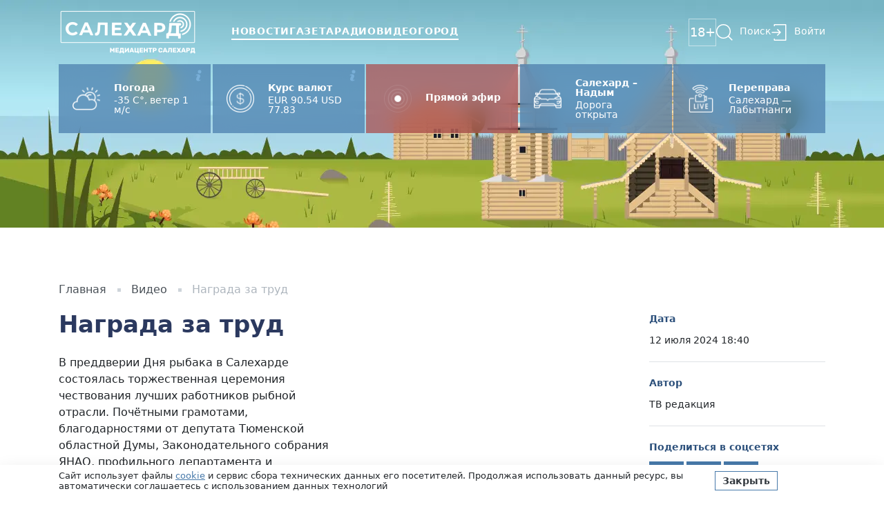

--- FILE ---
content_type: text/html; charset=utf-8
request_url: https://salekhard.online/press/nagrada-za-trud/
body_size: 7362
content:





<!DOCTYPE html>
<html lang="ru">
<head>

	<meta charset="utf-8">
	<meta name="viewport" content="width=device-width, initial-scale=1, maximum-scale=5, viewport-fit=cover">
	<meta http-equiv="X-UA-Compatible" content="IE=edge">
	<meta name="imagetoolbar" content="no">
	<meta name="msthemecompatible" content="no">
	<meta name="cleartype" content="on">
	<meta name="HandheldFriendly" content="True">
	<meta name="apple-mobile-web-app-capable" content="yes">
	<meta name="apple-mobile-web-app-status-bar-style" content="black-translucent">

	<link sizes="152x152" href="/static/images/favicons/apple-touch-icon-152x152.png" rel="apple-touch-icon">
	<link sizes="144x144" href="/static/images/favicons/apple-touch-icon-144x144.png" rel="apple-touch-icon">
	<link sizes="120x120" href="/static/images/favicons/apple-touch-icon-120x120.png" rel="apple-touch-icon">
	<link sizes="114x114" href="/static/images/favicons/apple-touch-icon-114x114.png" rel="apple-touch-icon">
	<link sizes="76x76" href="/static/images/favicons/apple-touch-icon-76x76.png" rel="apple-touch-icon">
	<link sizes="72x72" href="/static/images/favicons/apple-touch-icon-72x72.png" rel="apple-touch-icon">
	<link sizes="60x60" href="/static/images/favicons/apple-touch-icon-60x60.png" rel="apple-touch-icon">
	<link sizes="57x57" href="/static/images/favicons/apple-touch-icon-57x57.png" rel="apple-touch-icon">
	<link sizes="196x196" href="/static/images/favicons/favicon-196x196.png" rel="icon" type="image/png">
	<link sizes="128x128" href="/static/images/favicons/favicon-128.png" rel="icon" type="image/png">
	<link sizes="96x96" href="/static/images/favicons/favicon-96x96.png" rel="icon" type="image/png">
	<link sizes="32x32" href="/static/images/favicons/favicon-32x32.png" rel="icon" type="image/png">
	<link sizes="16x16" href="/static/images/favicons/favicon-16x16.png" rel="icon" type="image/png">
	<meta name="application-name" content="Салехард.Онлайн">
	<meta name="msapplication-tooltip" content="Салехард.Онлайн">
	<meta name="msapplication-TileColor" content="#ffffff">
	<meta name="msapplication-starturl" content="https://salekhard.online">
	<meta name="msapplication-tap-highlight" content="no">
	<meta name="msapplication-square310x310logo" content="/static/images/favicons/mstile-310x310.png">
	<meta name="msapplication-wide310x150logo" content="/static/images/favicons/mstile-310x150.png">
	<meta name="msapplication-square150x150logo" content="/static/images/favicons/mstile-150x150.png">
	<meta name="msapplication-TileImage" content="/static/images/favicons/mstile-144x144.png">
	<meta name="msapplication-square70x70logo" content="/static/images/favicons/mstile-70x70.png">

	<title>Награда за труд — Салехард.Онлайн</title>

	<link rel="canonical" href="https://salekhard.online/press/nagrada-za-trud/">

	<link rel="preconnect" href="https://fonts.googleapis.com">
	<link rel="preconnect" href="https://fonts.gstatic.com" crossorigin>
	<link href="https://fonts.googleapis.com/css2?family=Inter:wght@400;500;600;700&display=swap" rel="stylesheet">

	<link rel="stylesheet" href="/static/CACHE/css/output.f873d0ef19dc.css" type="text/css">

	
	
	<meta name="description" content="В преддверии Дня рыбака в Салехарде состоялась торжественная церемония чествования лучших работников рыбной отрасли. Почётными грамотами, благодарностями от депутата Тюменской …" />
	<meta property="og:description" content="В преддверии Дня рыбака в Салехарде состоялась торжественная церемония чествования лучших работников рыбной отрасли. Почётными грамотами, благодарностями от депутата Тюменской …" />





	<meta property="og:title" content="Награда за труд" />


	<meta property="og:locale" content="ru_RU" />
	<meta property="og:type" content="article" />
	<meta property="og:url" content="https://salekhard.online/press/nagrada-za-trud/" />


	<meta property="og:image" content="https://salekhard.online/media/press/post/image/ce27aa815e4a43a9a2b2235c1c735c06.webp" />



	<script type="application/ld+json">
		{
		"@context": "https://schema.org",
		"@type": "BreadcrumbList",
		"itemListElement": [{
			"@type": "ListItem",
			"position": 1,
			"name": "Главная",
			"item": "https://salekhard.online"
		},{
			"@type": "ListItem",
			"position": 2,
			"name": "Видео",
			"item": "https://salekhard.online/press/video/"
		},{
			"@type": "ListItem",
			"position": 3,
			"name": "Награда за труд",
			"item": "https://salekhard.online/press/nagrada-za-trud/"
		}]
		}
	</script>

	<script type="application/ld+json">
		{
			"@context": "https://schema.org",
			"@type": "NewsArticle",
			"headline": "Награда за труд",
			"description": "",
			
				"image": "https://salekhard.online/media/press/post/image/ce27aa815e4a43a9a2b2235c1c735c06.webp",
			
			
				"author": {
					"@type": "Person",
					"name": "ТВ редакция"
				},
			
			"publisher": {
				"@type": "Organization",
				"name": "Салехард.Онлайн",
				
					"logo": {
						"@type": "ImageObject",
						"url": "https://salekhard.online/media/main/preference/site_photo/bf1e1d6a042c40a0a6ad917f8b1b5db8.png"
					}
				
			},
			
				"datePublished": "2024-07-12T18:40:59+05:00",
			
			"dateModified": "2026-01-19T16:16:45.034040+05:00",
		}
	</script>


	<link href="https://mc.yandex.ru/metrika/tag.js" rel="preload" as="script">
<link rel="dns-prefetch" href="https://mc.yandex.ru/">

<meta name="yandex-verification" content="b29959f0d73eb7f2" />

<script>window.yaContextCb = window.yaContextCb || []</script>
<script src="https://yandex.ru/ads/system/context.js" async></script>

<meta name="zen-verification" content="H0PRI9x8l6ryX168tjAzvEC27sbXoNCsHABh2qt8efQYhlJ93QmhFAVg2i0sip3L" />

</head>
<body class="body decoration2 decoration2-summer">
	



	<div class="d-none d-sm-block decoration2__header" style="background-image: url('/static/images/decoration/summer/header.webp')"></div>
	<div class="d-block d-sm-none decoration2__header" style="background-image: url('/static/images/decoration/summer/header-mobile.webp')"></div>



	<header class="header js-header">
		<div class="container">
			<div class="row">
				<div class="col">
					<div class="header__block">
						<a class="logo header__logo" href="/">
							<img src="/static/images/logo/logo-white.png" alt="Салехард.Онлайн">
						</a>

						<nav class="menu header__menu">
							<a class="menu__item menu__item-news" href="/press/news/">Новости</a>
							<a class="menu__item menu__item-newspaper" href="/press/newspaper/">Газета</a>
							<a class="menu__item menu__item-radio" href="/radio/">Радио</a>
							<a class="menu__item menu__item-video" href="/press/video/">Видео</a>
							<a class="menu__item menu__item-city" href="/press/city/">Город</a>
						</nav>

						<div class="header__controls">
							<span class="header__control header__control-18">18+</span>

							<button class="header__control header__control-menu header__icon-menu js-mobile-menu-button" type="button" aria-label="Открыть меню"></button>
							<a class="header__control header__control-search" href="/search/">Поиск</a>

							
								<a class="header__control header__control-login" href="/user/login/">Войти</a>
							
						</div>
					</div>
				</div>
			</div>
		</div>

		<div class="mobile__modal js-mobile-menu" style="display:none;">
			<div>
				<button class="mobile__close header__icon-close js-mobile-menu-button" type="button" aria-label="Закрыть меню"></button>
			</div>

			<nav class="menu mobile__menu">
				<a class="menu__item menu__item-news" href="/press/news/">Новости</a>
				<a class="menu__item menu__item-newspaper" href="/press/newspaper/">Газета</a>
				<a class="menu__item menu__item-radio" href="/radio/">Радио</a>
				<a class="menu__item menu__item-video" href="/press/video/">Видео</a>
				<a class="menu__item menu__item-city" href="/press/city/">Город</a>
				<a class="menu__item" href="/contacts/">Контакты</a>
			</nav>

			<div class="mobile__line"></div>

			<div class="mobile__controls">
				<a class="header__control header__control-search" href="/search/">Поиск</a>
			</div>

			<div class="mobile__line"></div>

			<div class="mobile__label">
				Мы в соцсетях
			</div>

			<div class="socials mobile__socials">
				
					<a class="socials__item socials__item-vk" href="https://vk.com/salekhardonline" aria-label="Вконтакте"></a>
				

				
					<a class="socials__item socials__item-telegram" href="https://t.me/SALEKHARDonline" aria-label="Telegram"></a>
				

				

				

				
					<a class="socials__item socials__item-dzen" href="https://dzen.ru/salekhard" aria-label="dzen"></a>
				

				
					<a class="socials__item socials__item-rutube" href="https://rutube.ru/channel/23711572/" aria-label="rutube"></a>
				
			</div>
		</div>
	</header>

	<div class="infoblock">
		<div class="container">
			<div class="row row-cols-3 row-cols-md-5 row-cols-lg-5 g-1 infoblock__row">
				
					<div class="col">
						
							
	<div class="infoblock__item">

		
			<a class="infoblock__source infoblocks__icon-info" href="#infoblocks-sources" aria-label="Источники информации"></a>
		

		<img class="infoblock__icon" src="/media/infoblocks/infoblock/icon/e079a99a9f4140d7986eb9c75162253d.png" alt="Погода" />

		<div>
			
				<div class="infoblock__title">
					Погода
				</div>
			

			<div class="infoblock__text">
				-35 C°, ветер 1 м/с
			</div>
		</div>

	</div>





						
					</div>
				
					<div class="col">
						
							
	<div class="infoblock__item">

		
			<a class="infoblock__source infoblocks__icon-info" href="#infoblocks-sources" aria-label="Источники информации"></a>
		

		<img class="infoblock__icon" src="/media/infoblocks/infoblock/icon/85d3f4ef4a1d43f99e4bddaeecf8a213.png" alt="Курс валют" />

		<div>
			
				<div class="infoblock__title">
					Курс валют
				</div>
			

			<div class="infoblock__text">
				EUR 90.54 USD 77.83
			</div>
		</div>

	</div>





						
					</div>
				
					<div class="col">
						
							
	<a class="infoblock__item infoblock__theme-red " href="/pryamoj-efir/" title="Прямой эфир" rel="nofollow">

		

		<img class="infoblock__icon" src="/media/infoblocks/infoblock/icon/6d53224ae11940d4a2755f4793fdb508.png" alt="Прямой эфир" />

		<div>
			
				<div class="infoblock__title">
					Прямой эфир
				</div>
			

			<div class="infoblock__text">
				
			</div>
		</div>

	</a>





						
					</div>
				
					<div class="col">
						
							<div class="h-100 js-swiper" data-swiper='{"autoplay": {"delay": 5000}, "slidesPerView": 1, "spaceBetween": 0, "loop": true, "speed": 800, "breakpoints": []}'>
								<div class="swiper h-100">
									<div class="swiper-wrapper">
										
											<div class="swiper-slide">
												
	<div class="infoblock__item">

		

		<img class="infoblock__icon" src="/media/infoblocks/infoblock/icon/63efa9698b884cd3b52c163f4ca08c96.png" alt="Салехард – Надым" />

		<div>
			
				<div class="infoblock__title">
					Салехард – Надым
				</div>
			

			<div class="infoblock__text">
				<p>Дорога открыта&nbsp;</p>
			</div>
		</div>

	</div>





											</div>
										
											<div class="swiper-slide">
												
	<div class="infoblock__item">

		

		<img class="infoblock__icon" src="/media/infoblocks/infoblock/icon/c0c7dbfa34554ea592c4eb22ac6a8ffb.png" alt="Аксарка - Яр-Сале" />

		<div>
			
				<div class="infoblock__title">
					Аксарка - Яр-Сале
				</div>
			

			<div class="infoblock__text">
				<p>Дорога закрыта</p>

<p>&nbsp;</p>
			</div>
		</div>

	</div>





											</div>
										
											<div class="swiper-slide">
												
	<div class="infoblock__item">

		

		<img class="infoblock__icon" src="/media/infoblocks/infoblock/icon/b7fb8369a8f245228fbe4d45b336aca4.png" alt="Лабытнанги - Теги" />

		<div>
			
				<div class="infoblock__title">
					Лабытнанги - Теги
				</div>
			

			<div class="infoblock__text">
				<p>Дорога закрыта</p>
			</div>
		</div>

	</div>





											</div>
										
											<div class="swiper-slide">
												
	<div class="infoblock__item">

		

		<img class="infoblock__icon" src="/media/infoblocks/infoblock/icon/3fa33889f1484243bb01242d7828f322.png" alt="Коротчаево - Красноселькуп" />

		<div>
			
				<div class="infoblock__title">
					Коротчаево - Красноселькуп
				</div>
			

			<div class="infoblock__text">
				<p>Дорога открыта</p>

<p>&nbsp;</p>
			</div>
		</div>

	</div>





											</div>
										
									</div>
								</div>
							</div>
						
					</div>
				
					<div class="col">
						
							
	<a class="infoblock__item infoblock__theme-primary js-modal-btn" data-target="modal-infoblock-5" href="https://lk-b2b.camera.rt.ru/sl/18hTBd8-0" title="Переправа" rel="nofollow">

		

		<img class="infoblock__icon" src="/media/infoblocks/infoblock/icon/706091be9e9b4d4a8a2c2ff24e4b0d6b.png" alt="Переправа" />

		<div>
			
				<div class="infoblock__title">
					Переправа
				</div>
			

			<div class="infoblock__text">
				<p>Салехард &mdash; Лабытнанги</p>
			</div>
		</div>

	</a>




	<div class="modal js-modal" data-modal="modal-infoblock-5">
		<div class="modal__overlay js-modal-close"></div>

		<div class="modal__block">
			<div class="ratio ratio-16x9">
				<iframe class="js-lazy-modal" data-src="https://lk-b2b.camera.rt.ru/sl/18hTBd8-0" width="100" height="100" frameborder="0" scrolling="no" allowfullscreen="allowfullscreen"></iframe>
			</div>
		</div>
	</div>


						
					</div>
				
			</div>
		</div>
	</div>

	<div class="decoration2__space"></div>

	
	<section class="section">
		<div class="container">
			<div class="row">
				<div class="col-12">
					<ul class="breadcrumbs">
						<li class="breadcrumbs__item">
							<a class="breadcrumbs__link" href="/">Главная</a>
						</li>

						<li class="breadcrumbs__item">
							
								<a class="breadcrumbs__link" href="/press/video/">Видео</a>
							
						</li>

						<li class="breadcrumbs__item">
							Награда за труд
						</li>
					</ul>
				</div>
			</div>

			
		</div>
	</section>

	<article class="article">
		<div class="container">
			<div class="row">
				<div class="col-12 col-md-9">
					<h1 class="article__title">
						Награда за труд
					</h1>

					

					<div class="content article__content">
						<div class="w-50 float-end ps-5">
							
								<div class="ratio ratio-16x9 article__iframe">
									<iframe src="https://vk.com/video_ext.php?oid=-89594340&id=456257683&hd=2" width="853" height="480" allow="autoplay; encrypted-media; fullscreen; picture-in-picture; screen-wake-lock;" frameborder="0" allowfullscreen></iframe>
								</div>
							
						</div>

						<p>В преддверии Дня рыбака в Салехарде состоялась торжественная церемония чествования лучших работников рыбной отрасли. Почётными грамотами, благодарностями от депутата Тюменской областной Думы, Законодательного собрания ЯНАО, профильного департамента и руководства предприятия награждены передовики производства.</p>
<p>Специалисты ООО «Салехардский комбинат» удостоены наград за многолетний добросовестный труд, значимый вклад в развитие ямальского агропромышленного комплекса и в связи с профессиональным праздником.</p>
<p>Читай, смотри и слушай наши новости на медиаплощадках:</p>
<p><a href="https://vk.com/salekhardonline" rel="nofollow">ВКонтакте</a></p>
<p><a href="https://t.me/SALEKHARDonline" rel="nofollow">Telegram</a></p>
<p><a href="https://www.youtube.com/c/Салехардонлайн/featured" rel="nofollow">YouTube</a></p>
<p><a href="https://zen.yandex.ru/id/608843639a406d7425ad808f" rel="nofollow">Яндекс.Дзен</a></p>
<p><a href="https://rutube.ru/channel/23711572/" rel="nofollow">RuTube</a></p>
<p> </p>
					</div>

					

					

					
				</div>

				<div class="col-12 col-md-3">
					<div class="d-none d-md-block">
						<div class="border-bottom padding-bottom-20 margin-bottom-20">
							<div class="article__label">
								Дата
							</div>

							<div class="article__value">
								12 июля 2024 18:40
							</div>
						</div>

						<div class="border-bottom padding-bottom-20 margin-bottom-20">
							<div class="article__label">
								Автор
							</div>

							<div class="article__value">
								ТВ редакция
							</div>
						</div>

						

						

						<div class="border-bottom padding-bottom-30 margin-bottom-30">
							<div class="article__label">
								Поделиться в соцсетях
							</div>

							<div class="socials article__share">
								<div class="ya-share2" data-size="l" data-curtain data-services="vkontakte,telegram,odnoklassniki"></div>
							</div>
						</div>
					</div>

					<div class="d-block d-md-none margin-bottom-40">
						<table>
							<tr>
								<td class="border-right">
									<div class="article__label">
										Дата
									</div>
								</td>

								<td>
									<div class="article__value">
										12 июля 2024 18:40
									</div>
								</td>
							</tr>

							<tr>
								<td class="border-right">
									<div class="article__label">
										Автор
									</div>
								</td>

								<td>
									<div class="article__value">
										ТВ редакция
									</div>
								</td>
							</tr>

							

							<tr>
								<td class="border-right">
									<div class="article__label">
										Поделиться в соцсетях
									</div>
								</td>

								<td>
									<div class="socials article__share">
										<div class="ya-share2" data-curtain data-services="vkontakte,telegram,odnoklassniki"></div>
									</div>
								</td>
							</tr>
						</table>
					</div>
				</div>
			</div>
		</div>
	</article>

	

	

	


	<footer class="footer">
		<div class="container">
			<div class="row">
				<div class="col-12 col-md-3">
					<a class="logo footer__logo" href="/">
						<img src="/static/images/logo/logo.png" alt="Салехард.Онлайн" />
					</a>

					<div class="py-5 text-center text-md-start">
						<a class="fs-2 text-decoration-none bvi-open" href="javascript:void(0);" title="Версия сайта для слабовидящих"><i class="bvi-icon bvi-eye bvi-1x"></i> Версия сайта для слабовидящих</a><br>
					</div>
				</div>

				<div class="col-12 col-md-9">
					<nav class="menu footer__menu">
						<a class="menu__item" href="/press/news/">Новости</a>
						<a class="menu__item" href="/press/newspaper/">Газета</a>
						<a class="menu__item" href="/radio/">Радио</a>
						<a class="menu__item" href="/press/video/">Видео</a>
						<a class="menu__item" href="/press/city/">Город</a>
						<a class="menu__item" href="/sales/">Рекламодателям</a>
						<a class="menu__item" href="/contacts/">Контакты</a>
						<a class="menu__item" href="/dokymenty/">Документы</a>
					</nav>

					<div class="row">
						<div class="col-12 col-md-8">
							<div class="footer__label">
								Подписаться на новости нашего региона
							</div>

							


<form class="form js-form" action="/capture/subscribe/ajax/" method="post">
	<input type="hidden" name="csrfmiddlewaretoken" value="mUTFazoYIbtzNv2KMsSn7rgBrzHQFPJnnSm8c6H9z1WkU5hq2WaLpcENMIMEa42B">

	<div class="js-form-success-hide">
		<div class="d-flex w-100">
			<div class="h-100 flex-grow-1"><label class="visually-hidden" for="id_subscribe-email">Эл.почта</label><input type="email" name="subscribe-email" maxlength="50" class="form-control" required id="id_subscribe-email"></div>
			<button class="btn btn-small btn-primary" type="submit">Подписаться</button>
		</div>
	</div>

	<div class="js-form-success-show" style="display:none;">
		<div class="p-3 border border-primary text-center">
			Спасибо! Адрес записан.
		</div>
	</div>
</form>


							<div class="padding-top-60 d-block d-md-none"></div>
						</div>

						<div class="col-12 col-md-4">
							<div class="footer__label">
								Мы в соцсетях
							</div>

							<div class="socials">
								
									<a class="socials__item socials__item-vk" href="https://vk.com/salekhardonline" aria-label="Вконтакте"></a>
								

								
									<a class="socials__item socials__item-telegram" href="https://t.me/SALEKHARDonline" aria-label="Telegram"></a>
								

								

								

								
									<a class="socials__item socials__item-dzen" href="https://dzen.ru/salekhard" aria-label="dzen"></a>
								

								
									<a class="socials__item socials__item-rutube" href="https://rutube.ru/channel/23711572/" aria-label="rutube"></a>
								
							</div>
						</div>
					</div>
				</div>
			</div>

			<div class="footer__line"></div>

			
				<div class="row">
					<div class="col-12">
						<div class="content footer__content">
							<p>СМИ сетевое издание &quot;Салехард-онлайн&quot;: ЭЛ № ФС77-84356 выдано Федеральной службы по надзору в сфере связи, информационных технологий и массовых коммуникаций (Роскомнадзор) 08.12.2022<br />
Главный редактор: Чепало Ульяна Александровна<br />
Учредитель средства массовой информации: Автономная некоммерческая организация &laquo;Медиацентр &laquo;Салехард&raquo;<br />
АНО &laquo;Медиацентр &laquo;Салехард&raquo;. Адрес: 629007, Ямало-Ненецкий автономный округ, г. Салехард, ул. Н. Сандалова, д. 2<br />
Адрес электронной почты, номер телефона редакции: nwsv@slh.yanao.ru +7(34922)3-73-55<br />
Продукция СМИ предназначена для лиц старше 18 лет (18+).<br />
2022 &copy; Автономная некоммерческая организация &laquo;Медиацентр &laquo;Салехард&raquo;</p>
						</div>
					</div>
				</div>
			

			<div class="row">
				<div class="col-12 col-md-6">
					<div id="infoblocks-sources" class="footer__copyright margin-bottom-20">
						<div class="fw-bold">
							Источники информации:
						</div>

						
							
								
									<div>
										Ямало-Ненецкий ЦГМС-филиала ФГБУ «Обь-Иртышское УГМС»
									</div>
								
							
						
							
								
									<div>
										Центральный банк Российской Федерации
									</div>
								
							
						
							
								
							
						
							
								
							
								
							
								
							
								
							
						
							
								
							
						
					</div>

					<div class="footer__copyright">
						&copy; 2026 ЯНАО, г.Салехард, ул. Н.Сандалова, д.2
					</div>
				</div>

				<div class="col-12 col-md-6">
					<div class="padding-top-60 d-block d-md-none"></div>

					<div class="text-center text-md-end">
						<img class="img-fluid" src="/static/images/footer/salekhard-adm.svg">
					</div>
				</div>
			</div>
		</div>
	</footer>

	<div class="floating">
		
			<div class="popup js-popup">
				<div class="container">
					<div class="row justify-content-center">
						<div class="col-12 col-md-8">
							<button class="popup__close js-popup-close">×</button>

							<a class="popup__banner" href="/advertising/banner/46/" target="_blank" rel="nofollow">
								
									<div class="popup__icon" style="background-image: url('/media/advertising/banner/image/a16bc36258384ac4bc2ae08d660c43a6.webp')"></div>
								

								<div class="popup__content">
									
										<div class="popup__title">
											Яндекс.Dzen
										</div>
									

									<div class="popup__text">
										Следите за нашими новостями в удобном формате. Перейти в Дзен.
									</div>
								</div>

								
							</a>
						</div>
					</div>
				</div>
			</div>
		

		<div class="site-warning js-gdpr">
			<div class="container">
				<div class="row align-items-center">
					<div class="col-12 col-md-10">
						Сайт использует файлы <a href="/policy/" target="_blank">cookie</a> и&nbsp;сервис сбора технических данных его посетителей. Продолжая использовать данный ресурс, вы автоматически соглашаетесь с&nbsp;использованием данных технологий
					</div>

					<div class="col-12 col-md-2">
						<div class="padding-top-20 d-block d-md-none"></div>
						<a class="btn btn-small btn-primary js-gdpr-submit" href="javascript:void(0);">Закрыть</a>
					</div>
				</div>
			</div>
		</div>
	</div>

	<script src="/static/CACHE/js/output.f9d9c16af56b.js"></script>

	<link rel="stylesheet" href="/static/CACHE/css/output.af4032702f3a.css" type="text/css">

	
	<script src="https://yastatic.net/share2/share.js"></script>

	

	


	<!-- Yandex.Metrika counter --> <script type="text/javascript" > (function(m,e,t,r,i,k,a){m[i]=m[i]||function(){(m[i].a=m[i].a||[]).push(arguments)}; m[i].l=1*new Date();k=e.createElement(t),a=e.getElementsByTagName(t)[0],k.async=1,k.src=r,a.parentNode.insertBefore(k,a)}) (window, document, "script", "https://mc.yandex.ru/metrika/tag.js", "ym"); ym(85122307, "init", { clickmap:true, trackLinks:true, accurateTrackBounce:true, webvisor:true }); </script> <noscript><div><img src="https://mc.yandex.ru/watch/85122307" style="position:absolute; left:-9999px;" alt="" /></div></noscript> <!-- /Yandex.Metrika counter -->

<script type="text/javascript" charset="utf-8">
	(function() {
		if (window.location.pathname === '/press/news/') {
			var div = document.createElement('div');
			var htmlString = '<div id="unit_100487"><a href="https://mirtesen.ru/">Новости МирТесен</a></div>';
			div.innerHTML = htmlString.trim();
			document.querySelectorAll('section')[1].querySelector('.container').appendChild(div);

			var sc = document.createElement('script'); sc.type = 'text/javascript'; sc.async = true;
			sc.src = '//news.mirtesen.ru/data/js/100487.js'; sc.charset = 'utf-8';
			var s = document.getElementsByTagName('script')[0]; s.parentNode.insertBefore(sc, s);
		}
	}());
</script>

</body>
</html>


--- FILE ---
content_type: image/svg+xml
request_url: https://salekhard.online/static/images/header/icon-login.svg?d9be15b63747
body_size: 494
content:
<svg fill="none" height="25" viewBox="0 0 24 25" width="24" xmlns="http://www.w3.org/2000/svg" xmlns:xlink="http://www.w3.org/1999/xlink"><clipPath id="a"><path d="m0 .5h24v24h-24z"/></clipPath><g clip-path="url(#a)" fill="#fff"><path d="m21.75.5h-16.49999c-.41457 0-.75001.335442-.75001.75001v2.24998h1.50002v-1.49997h14.99998v20.99998h-14.99998v-1.5h-1.50002v2.25c0 .4146.33544.75.75001.75h16.49999c.4146 0 .75-.3354.75-.75v-22.49999c0-.414568-.3355-.75001-.75-.75001z"/><path d="m8.90916 16.4697 1.06054 1.0606 5.0303-5.0303-5.0303-5.03027-1.06054 1.06054 3.21974 3.21973h-10.6289v1.5h10.6289z"/></g></svg>
